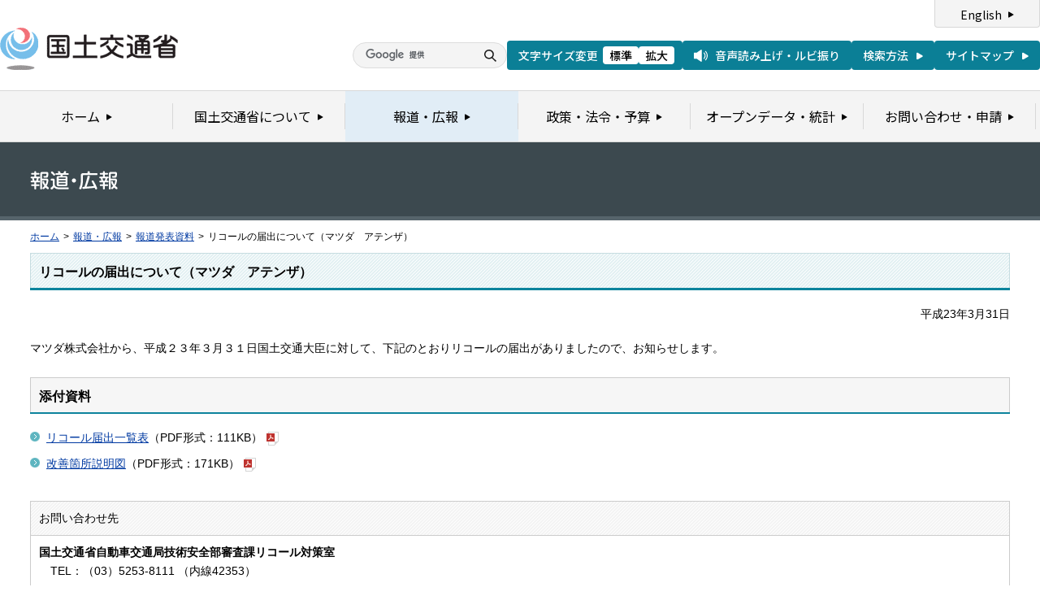

--- FILE ---
content_type: text/html
request_url: https://www.mlit.go.jp/report/press/jidosha08_hh_000796.html
body_size: 1646
content:
<?xml version="1.0" encoding="UTF-8"?>
<!DOCTYPE html PUBLIC "-//W3C//DTD XHTML 1.0 Transitional//EN" "http://www.w3.org/TR/xhtml1/DTD/xhtml1-transitional.dtd">
<html xmlns="http://www.w3.org/1999/xhtml" xml:lang="ja" lang="ja" dir="ltr">
<head>
<meta http-equiv="Content-Type" content="text/html; charset=UTF-8" />
<meta http-equiv="Content-Style-Type" content="text/css" />
<meta http-equiv="Content-Script-Type" content="text/javascript" />
<title>報道発表資料：リコールの届出について（マツダ　アテンザ） - 国土交通省</title>
<meta name="keywords" content="国土交通省,Ministry of Land, Infrastructure, Transport and Toursim" />
<meta name="description" content="国土交通省のウェブサイトです。政策、報道発表資料、統計情報、各種申請手続きに関する情報などを掲載しています。" />
<meta name="copyright" content="" />
<meta name="format-detection" content="telephone=no" />
<meta name="viewport" content="width=device-width, initial-scale=1.0" />
<link rel="stylesheet" type="text/css" href="/com/17_cmn_layout.css" media="all and (min-width : 769px)" />
<link rel="stylesheet" type="text/css" href="/com/pc_layout.css" media="all and (min-width : 769px)" />
<link rel="stylesheet" type="text/css" href="/com/sp_layout.css" media="all and (max-width : 768px)" />
<link rel="stylesheet" type="text/css" href="/com/17_cmn_style.css" media="all" />
<link rel="stylesheet" type="text/css" href="/aly.css" media="all" />
<link rel="stylesheet" type="text/css" href="/com/17_press_style.css" media="all and (min-width : 769px)" />
<link rel="stylesheet" type="text/css" href="/com/pc_press_style.css" media="all and (min-width : 769px)" />
<link rel="stylesheet" type="text/css" href="/com/sp_press_style.css" media="all and (max-width : 768px)" />
<script type="text/javascript" src="/com/13_jquery.js"></script>
<script type="text/javascript" src="/com/17_header.js"></script>
<script type="text/javascript" src="/com/17_footer.js"></script>
<script type="text/javascript" src="/com/13_common.js"></script>
<script type="text/javascript" src="/com/13_flatheights.js"></script>
<script type="text/javascript" src="/com/13_bukyokuImageChange.js"></script>
<script type="text/javascript" src="/com/13_minmax.js"></script>
<script type="text/javascript" src="/com/sp_common.js"></script>
</head>
<body id="g03" class="lDef">
<!-- wrapper start --><div id="wrapper">


<!-- .pageTitle01 start --><div class="pageTitleList01">
<h1><img src="/common/000235852.gif" width="110" height="24" alt="報道・広報" /></h1>
<!-- .pageTitle01 end --></div>
<!-- #breadcrumb start --><div id="breadcrumb">
<ul>
<li class="home"><a href="/index_old.html">ホーム</a></li>
<li><span class="arrow">&gt;</span><a href="/report/index.html">報道・広報</a></li>
<li><span class="arrow">&gt;</span><a href="/report/press/index.html">報道発表資料</a></li>
<li><span class="arrow">&gt;</span>リコールの届出について（マツダ　アテンザ）</li>
</ul>
<!-- #breadcrumb end --></div>

<!-- #contents start --><div id="contents" class="pressContents"> <!-- .section start --><div class="section">

<div class="titleType01">
<div class="titleInner">
<h2 class="title">リコールの届出について（マツダ　アテンザ）</h2>
<!-- /titleInner --></div>
<!-- /titleType01 --></div>

<div class="clearfix">
<p class="date mb20">平成23年3月31日</p>
<p>マツダ株式会社から、平成２３年３月３１日国土交通大臣に対して、下記のとおりリコールの届出がありましたので、お知らせします。</p>
<!-- /clearfix --></div>
<!-- .section start --></div>




<!-- .section start --><div class="section">
<div class="titleType07">
<div class="titleInner">
<h3 class="title">添付資料</h3>
<!-- /titleInner --></div>
<!-- /titleType07 --></div>
<p class="linkArrow01 mb10"><a href="/common/000139709.pdf">リコール届出一覧表</a>（PDF形式：111KB）<img src="/common/000235506.gif" alt="PDF形式" class="fileIcon" /></p>
<p class="linkArrow01 mb10"><a href="/common/000139710.pdf">改善箇所説明図</a>（PDF形式：171KB）<img src="/common/000235506.gif" alt="PDF形式" class="fileIcon" /></p>
<!-- .section end --></div>



<!-- .section start --><div class="section">
<div class="contentsContactWrap01">
<h2 class="title">お問い合わせ先</h2>
<div class="contentsContact01">
<div class="contentsContactIn01">
<dl>
<dt class="inquiryName">国土交通省自動車交通局技術安全部審査課リコール対策室　</dt>
<dd>
TEL：（03）5253-8111
（内線42353）</dd>
</dl>
<!-- /contentsContactIn01 --></div>
<!-- /contentsContact01 --></div>
<!-- /contentsContactWrap01 --></div>
<!-- .section end --></div>




<div id="pageTopWrap">
<p class="pageTop"><a href="#wrapper"><img src="/common/000235489.gif" width="296" height="28" alt="ページの先頭に戻る" /></a></p>
<!-- /pageTopWrap --></div>

<!-- wrapper end --></div>



</body>
</html>

--- FILE ---
content_type: application/javascript
request_url: https://www.mlit.go.jp/com/17_header.js
body_size: 2634
content:
/**
 * header.js
 */
let isFunctionHeader = false;
function header() {
  isFunctionHeader = true;
  const topPageUrl = "/index.html";
  const aboutText = "国土交通省について";
  const houdouText = "報道・広報";
  const houreiText = "政策・法令・予算";
  const openText = "オープンデータ・統計";
  const contactText = "お問い合わせ・申請";
  const blankIcon = '<img src="/common/000235495.gif" alt="別ウィンドウで開きます" class="fileIcon" />';
  const headerHtml = `
<a class="u-hidden" href="#contents">本文へ移動</a>
<div class="header">
  <div class="u-container">
    <div class="header__content">
      <div class="header-logo"><a href="${topPageUrl}"><img src="/common/000235531.gif" alt="国土交通省" /></a></div>
      <div class="header-menu">
        <div class="header-lang sp_hide"><a href="/en/index.html" lang="en">English</a></div>
        <div class="header-search">
          <div class="search-box"><script async src="https://cse.google.com/cse.js?cx=005390949248614432465:v4djwy2f0b4"></script><div class="gcse-searchbox-only"></div></div>
          <div class="header-search_way pc_hide"><a href="/search_help.html">検索方法</a></div>
        </div>
        <dl class="header-fontsize">
          <dt>文字サイズ変更</dt>
          <dd id="fDefault"><a href="javascript:void(0);">標準</a></dd>
          <dd id="fLarge"><a href="javascript:void(0);">拡大</a></dd>
        </dl>
        <div class="header-read"><a href="http://zoomsight.social.or.jp/?url=https://www.mlit.go.jp">音声読み上げ・ルビ振り</a></div>
        <div class="header-search_way sp_hide"><a href="/search_help.html">検索方法</a></div>
        <div class="header-sitemap"><a href="/sitemap.html">サイトマップ</a></div>
      </div>
      <div class="header-btn">
        <button class="btn-search"><span class="u-hidden">検索</span></button>
        <button class="btn-menu"><span class="u-hidden">メニュー</span></button>
      </div>
    </div>
  </div>
</div>
<div class="gnav">
  <div class="u-container">
    <div class="gnav__list" role="navigation" aria-label="グローバルナビゲーション">
      <ul>
        <li><a href="${topPageUrl}"><span>ホーム</span></a></li>
        <li class="dropdown-nav"><a href="/about/index.html"><span>${aboutText}</span></a>
          <div class="sub-nav">
            <div class="u-container">
              <p>${aboutText}</p>
              <ul>
                <li><a href="https://www.mlit.go.jp/page/kanbo01_hy_002569.html">国土交通省の役割</a></li>
                <li><a href="https://www.mlit.go.jp/page/kanbo01_hy_002578.html">大臣･副大臣・政務官</a></li>
                <li><a href="https://www.mlit.go.jp/page/kanbo01_hy_002571.html">幹部名簿</a></li>
                <li><a href="https://www.mlit.go.jp/about/soshiki.html">組織と主な業務(所掌業務・電話番号等)</a></li>
                <li><a href="https://www.mlit.go.jp/page/kanbo01_hy_002580.html">シンボルマーク・ロゴマーク</a></li>
                <li><a href="https://www.mlit.go.jp/policy/shingikai/index.html">審議会・委員会等</a></li>
                <li><a href="https://www.mlit.go.jp/page/kanbo01_hy_002594.html">所管法人</a></li>
                <li><a href="https://www.mlit.go.jp/page/kanbo01_hy_002598.html">所在地案内</a></li>
                <li><a href="https://www.mlit.go.jp/about/file000029.html">国家試験ご案内</a></li>
                <li><a href="https://www.mlit.go.jp/saiyojoho/index.html">採用情報</a></li>
                <li><a href="https://www.mlit.go.jp/page/kanbo04_hy_000105.html">女性職員の活躍と職員のワークライフバランスの推進・障害者雇用の推進に関する取り組み</a></li>
                <li><a href="https://www.mlit.go.jp/about/kanbo01_hy_002608.html">図書館利用案内</a></li>
              </ul>
            </div>
          </div>
        </li>
        <li class="dropdown-nav"><a href="/report/index.html"><span>${houdouText}</span></a>
          <div class="sub-nav">
            <div class="u-container">
              <p>${houdouText}</p>
              <ul>
                <li><a href="https://www.mlit.go.jp/report/interview/daijin.html">大臣記者会見</a></li>
                <li><a href="https://www.mlit.go.jp/report/interview/fukudaijin.html">副大臣・大臣政務官記者会見</a></li>
                <li><a href="https://www.mlit.go.jp/report/press/index.html">新着情報（報道発表資料）</a></li>
                <li><a href="https://www.magazine.mlit.go.jp/" target="_blank">ウェブマガジン「Grasp」 ${blankIcon}</a></li>
                <li><a href="https://www.mlit.go.jp/page/kanbo01_hy_002126.html">メールマガジン配信サービス</a></li>
                <li><a href="https://www.mlit.go.jp/report/file000013.html">イベント・シンポジウム</a></li>
                <li><a href="http://www.mlit.go.jp/nega-inf/" target="_blank">ネガティブ情報等検索サイト ${blankIcon}</a></li>
                <li><a href="https://www.mlit.go.jp/about/R6jinji.html">国土交通省人事異動</a></li>
              </ul>
            </div>
          </div>
        </li>
        <li class="dropdown-nav"><a href="/page/kanbo01_hy_002651.html"><span>${houreiText}</span></a>
          <div class="sub-nav">
            <div class="u-container">
              <p>${houreiText}</p>
              <ul>
                <li><a href="https://www.mlit.go.jp/sogoseisaku/point/index.html">国土交通省重点政策</a></li>
                <li><a href="https://www.mlit.go.jp/policy/index.html">政策情報・分野別一覧</a></li>
                <li><a href="https://www.mlit.go.jp/policy/file000002.html">所管法令、告示・通達一覧</a></li>
                <li><a href="https://www.mlit.go.jp/policy/file000003.html">国会提出法案</a></li>
                <li><a href="https://www.mlit.go.jp/policy/file000004.html">予算／決算／税制</a></li>
                <li><a href="https://www.mlit.go.jp/seisakutokatsu/hyouka/index.html">政策評価</a></li>
              </ul>
            </div>
          </div>
        </li>
        <li class="dropdown-nav"><a href="/statistics/index.html"><span>${openText}</span></a>
          <div class="sub-nav">
            <div class="u-container">
              <p>${openText}</p>
              <ul class="dropdownList">
                <li><a href="https://www.mlit.go.jp/statistics/file000003.html">白書</a></li>
                <li><a href="https://www.mlit.go.jp/statistics/details/index.html">統計情報</a></li>
                <li><a href="https://www.mlit.go.jp/sogoseisaku/jouhouka/tokeiteikyo.html">統計等データの提供</a></li>
                <li><a href="https://www.mlit.go.jp/statistics/file000002.html">調査報告</a></li>
              </ul>
            </div>
          </div>
        </li>
        <li class="dropdown-nav"><a href="/appli/index.html"><span>${contactText}</span></a>
          <div class="sub-nav">
            <div class="u-container">
              <p>${contactText}</p>
              <ul class="dropdownList">
                <li><a href="http://www.mlit.go.jp/appli/file000001.html">調達情報</a></li>
                <li><a href="https://www.mlit.go.jp/hotline/u_hotline_1503.html">ご意見／ご要望（国土交通ホットラインステーション）</a></li>
                <li><a href="http://www.mlit.go.jp/appli/file000004.html">電子入札／電子契約（平成30年8月より試行運用）</a></li>
                <li><a href="http://www.mlit.go.jp/appli/file000006.html">パブリックコメント(意見公募)</a></li>
                <li><a href="http://www.mlit.go.jp/delivery_lecture/delivery_lecture.html">出前講座</a></li>
                <li><a href="https://www.monitor.mlit.go.jp/" target="_blank">インターネットモニター ${blankIcon}</a></li>
                <li><a href="http://www.mlit.go.jp/appli/file000005.html">申請・届出等手続の案内</a></li>
                <li><a href="http://www.mlit.go.jp/appli/file000009.html">情報公開及び公文書管理</a></li>
                <li><a href="http://www.mlit.go.jp/report/file000018.html">個人情報保護</a></li>
                <li><a href="http://www.mlit.go.jp/appli/file000020.html">電子政府（行政情報化）</a></li>
                <li><a href="http://www.mlit.go.jp/appli/file000015.html">法令適用事前確認手続</a></li>
                <li><a href="https://www.e-gov.go.jp/" target="_blank">行政情報所在案内 ${blankIcon}</a></li>
                <li><a href="http://www.mlit.go.jp/appli/file000017.html">公益通報等受付窓口</a></li>
                <li><a href="http://www.mlit.go.jp/sogoseisaku/point/sosei_point_fr_000015.html">企業実証特例制度及びグレーゾーン解消制度</a></li>
                <li><a href="http://www.mlit.go.jp/page/kanbo03_hy_000024.html">セクシュアル・ハラスメント事案外部通報窓口</a></li>
                <li><a href="http://www.mlit.go.jp/page/kanbo01_hy_008396.html">国土交通省名義の使用許可申請について</a></li>
              </ul>
            </div>
          </div>
        </li>
      </ul>
    </div>
  </div>
  <ul class="header-menu-sp pc_hide">
    <li class="header-lang-sp"><a href="/en/index.html" lang="en">English</a></li>
    <li class="header-sitemap-sp"><a href="/sitemap.html">サイトマップ</a></li>
  </ul>
</div>
  `;
  if ($('#wrapper').length) {
    $('#wrapper').prepend(headerHtml);
  } else if ($('#gDef').length) {
    $('#gDef').prepend(headerHtml);
  };
};

document.addEventListener('DOMContentLoaded', function () {
  if(!isFunctionHeader) {
    header();
  }
});